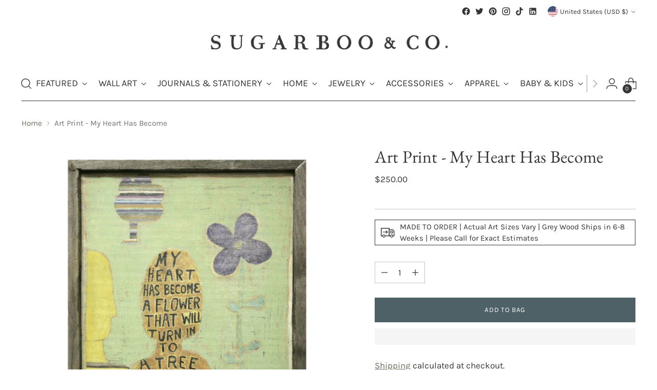

--- FILE ---
content_type: text/javascript; charset=utf-8
request_url: https://sugarbooandco.com/products/art-print-my-heart-has-become-18-x-22-grey-wood-frame.js
body_size: 654
content:
{"id":8248415486255,"title":"Art Print - My Heart Has Become","handle":"art-print-my-heart-has-become-18-x-22-grey-wood-frame","description":"\u003cp\u003e\u003cspan style=\"font-weight: 400;\"\u003eThis colorful art print is full of designs and shapes and says, \"My heart has become a flower that will turn into a tree and change colors.\" \u003c\/span\u003e\u003c\/p\u003e\n\u003cp\u003e\u003cstrong\u003eComes in a reclaimed wood frame.\u003c\/strong\u003e\u003c\/p\u003e\n\u003cp\u003e\u003cstrong\u003eDimensions: 18\" x 22\"\u003c\/strong\u003e\u003c\/p\u003e\n\u003cdiv\u003eAll of our art prints are hand made to order from start to finish. Since the art is made by hand the frame and piece of wood the art print comes on is nailed together in the final stage of production. Nail holes are meant to be visible and can be seen in all of our art prints. \u003c\/div\u003e\n\u003cdiv\u003e \u003c\/div\u003e\n\u003cdiv\u003eFor more information or shipping timelines please contact \u003ca href=\"mailto:info@sugarbooandco.com\" target=\"_blank\" rel=\"noopener\"\u003einfo@sugarbooandco.com\u003c\/a\u003e\n\u003c\/div\u003e\n\u003cdiv\u003e \u003c\/div\u003e\n\u003cdiv\u003e \u003c\/div\u003e\n\u003cdiv\u003e \u003c\/div\u003e\n\u003cdiv\u003e \u003c\/div\u003e\n\u003cdiv\u003e\u003cspan\u003eThis item is not eligible for gift wrapping due to the way it comes packaged\u003c\/span\u003e\u003c\/div\u003e","published_at":"2023-04-19T20:38:55-04:00","created_at":"2023-04-19T20:38:55-04:00","vendor":"Sugarboo \u0026 Co","type":"Art Prints","tags":["Grey Wood","Shopify","Wholesale"],"price":25000,"price_min":25000,"price_max":25000,"available":true,"price_varies":false,"compare_at_price":null,"compare_at_price_min":0,"compare_at_price_max":0,"compare_at_price_varies":false,"variants":[{"id":44920659935535,"title":"Default Title","option1":"Default Title","option2":null,"option3":null,"sku":"AP177","requires_shipping":true,"taxable":true,"featured_image":null,"available":true,"name":"Art Print - My Heart Has Become","public_title":null,"options":["Default Title"],"price":25000,"weight":0,"compare_at_price":null,"inventory_management":null,"barcode":"AP177","quantity_rule":{"min":1,"max":null,"increment":1},"quantity_price_breaks":[],"requires_selling_plan":false,"selling_plan_allocations":[]}],"images":["\/\/cdn.shopify.com\/s\/files\/1\/0675\/2491\/9599\/files\/ArtPrint-MyHeartHasBecome.jpg?v=1753717437"],"featured_image":"\/\/cdn.shopify.com\/s\/files\/1\/0675\/2491\/9599\/files\/ArtPrint-MyHeartHasBecome.jpg?v=1753717437","options":[{"name":"Title","position":1,"values":["Default Title"]}],"url":"\/products\/art-print-my-heart-has-become-18-x-22-grey-wood-frame","media":[{"alt":null,"id":42568947040559,"position":1,"preview_image":{"aspect_ratio":1.0,"height":2000,"width":2000,"src":"https:\/\/cdn.shopify.com\/s\/files\/1\/0675\/2491\/9599\/files\/ArtPrint-MyHeartHasBecome.jpg?v=1753717437"},"aspect_ratio":1.0,"height":2000,"media_type":"image","src":"https:\/\/cdn.shopify.com\/s\/files\/1\/0675\/2491\/9599\/files\/ArtPrint-MyHeartHasBecome.jpg?v=1753717437","width":2000}],"requires_selling_plan":false,"selling_plan_groups":[]}

--- FILE ---
content_type: text/javascript; charset=utf-8
request_url: https://sugarbooandco.com/products/art-print-my-heart-has-become-18-x-22-grey-wood-frame.js
body_size: 634
content:
{"id":8248415486255,"title":"Art Print - My Heart Has Become","handle":"art-print-my-heart-has-become-18-x-22-grey-wood-frame","description":"\u003cp\u003e\u003cspan style=\"font-weight: 400;\"\u003eThis colorful art print is full of designs and shapes and says, \"My heart has become a flower that will turn into a tree and change colors.\" \u003c\/span\u003e\u003c\/p\u003e\n\u003cp\u003e\u003cstrong\u003eComes in a reclaimed wood frame.\u003c\/strong\u003e\u003c\/p\u003e\n\u003cp\u003e\u003cstrong\u003eDimensions: 18\" x 22\"\u003c\/strong\u003e\u003c\/p\u003e\n\u003cdiv\u003eAll of our art prints are hand made to order from start to finish. Since the art is made by hand the frame and piece of wood the art print comes on is nailed together in the final stage of production. Nail holes are meant to be visible and can be seen in all of our art prints. \u003c\/div\u003e\n\u003cdiv\u003e \u003c\/div\u003e\n\u003cdiv\u003eFor more information or shipping timelines please contact \u003ca href=\"mailto:info@sugarbooandco.com\" target=\"_blank\" rel=\"noopener\"\u003einfo@sugarbooandco.com\u003c\/a\u003e\n\u003c\/div\u003e\n\u003cdiv\u003e \u003c\/div\u003e\n\u003cdiv\u003e \u003c\/div\u003e\n\u003cdiv\u003e \u003c\/div\u003e\n\u003cdiv\u003e \u003c\/div\u003e\n\u003cdiv\u003e\u003cspan\u003eThis item is not eligible for gift wrapping due to the way it comes packaged\u003c\/span\u003e\u003c\/div\u003e","published_at":"2023-04-19T20:38:55-04:00","created_at":"2023-04-19T20:38:55-04:00","vendor":"Sugarboo \u0026 Co","type":"Art Prints","tags":["Grey Wood","Shopify","Wholesale"],"price":25000,"price_min":25000,"price_max":25000,"available":true,"price_varies":false,"compare_at_price":null,"compare_at_price_min":0,"compare_at_price_max":0,"compare_at_price_varies":false,"variants":[{"id":44920659935535,"title":"Default Title","option1":"Default Title","option2":null,"option3":null,"sku":"AP177","requires_shipping":true,"taxable":true,"featured_image":null,"available":true,"name":"Art Print - My Heart Has Become","public_title":null,"options":["Default Title"],"price":25000,"weight":0,"compare_at_price":null,"inventory_management":null,"barcode":"AP177","quantity_rule":{"min":1,"max":null,"increment":1},"quantity_price_breaks":[],"requires_selling_plan":false,"selling_plan_allocations":[]}],"images":["\/\/cdn.shopify.com\/s\/files\/1\/0675\/2491\/9599\/files\/ArtPrint-MyHeartHasBecome.jpg?v=1753717437"],"featured_image":"\/\/cdn.shopify.com\/s\/files\/1\/0675\/2491\/9599\/files\/ArtPrint-MyHeartHasBecome.jpg?v=1753717437","options":[{"name":"Title","position":1,"values":["Default Title"]}],"url":"\/products\/art-print-my-heart-has-become-18-x-22-grey-wood-frame","media":[{"alt":null,"id":42568947040559,"position":1,"preview_image":{"aspect_ratio":1.0,"height":2000,"width":2000,"src":"https:\/\/cdn.shopify.com\/s\/files\/1\/0675\/2491\/9599\/files\/ArtPrint-MyHeartHasBecome.jpg?v=1753717437"},"aspect_ratio":1.0,"height":2000,"media_type":"image","src":"https:\/\/cdn.shopify.com\/s\/files\/1\/0675\/2491\/9599\/files\/ArtPrint-MyHeartHasBecome.jpg?v=1753717437","width":2000}],"requires_selling_plan":false,"selling_plan_groups":[]}

--- FILE ---
content_type: text/javascript
request_url: https://snapui.searchspring.io/84f13z/bundle.chunk.c3b19574.6954.js
body_size: 2543
content:
"use strict";(globalThis.productionBundleChunks=globalThis.productionBundleChunks||[]).push([[6954],{6954:(e,t,r)=>{r.r(t),r.d(t,{default:()=>q});var o=r(7241),n=r.n(o),s=r(3981),i=r(3971),a=r(3435),c=r(586),d=r(3668);const l={id:"recommend",tag:"",batched:!0,realtime:!1,globals:{}};class u extends i.r{constructor(e,t,r){var o;let{client:i,store:c,urlManager:u,eventManager:h,profiler:f,logger:g,tracker:m}=t;if(super(e,{client:i,store:c,urlManager:u,eventManager:h,profiler:f,logger:g,tracker:m},r),o=this,this.type=a.k.recommendation,this.events={product:{}},this.track={product:{clickThrough:function(e,t){if(o.events.product[t.id]?.clickThrough)return;const r=p({store:o.store,results:[t]});o.eventManager.fire("track.product.clickThrough",{controller:o,event:e,product:t,trackEvent:r}),o.tracker.events.recommendations.clickThrough({data:r,siteId:o.config.globals?.siteId}),o.events.product[t.id]=o.events.product[t.id]||{},o.events.product[t.id].clickThrough=!0},click:function(e,t){o.events.product[t.id]?.click||"banner"!==t.type&&((0,d.bU)(e,t)&&o.track.product.clickThrough(e,t),o.events.product[t.id]=o.events.product[t.id]||{},o.events.product[t.id].click=!0,setTimeout(function(){o.events.product[t.id].click=!1},d.WG))},impression:function(e){if(o.events.product[e.id]?.impression||!o.events.product[e.id]?.render)return;const t=p({store:o.store,results:[e]});return o.eventManager.fire("track.product.impression",{controller:o,product:e,trackEvent:t}),o.tracker.events.recommendations.impression({data:t,siteId:o.config.globals?.siteId}),o.events.product[e.id]=o.events.product[e.id]||{},o.events.product[e.id].impression=!0,t},render:function(e){if(o.events.product[e.id]?.render)return;const t=p({store:o.store,results:[e]});return o.eventManager.fire("track.product.render",{controller:o,product:e,trackEvent:t}),o.tracker.events.recommendations.render({data:t,siteId:o.config.globals?.siteId}),o.events.product[e.id]=o.events.product[e.id]||{},o.events.product[e.id].render=!0,t},addToCart:function(e){const t=function(e){let{store:t,results:r}=e;return{tag:t.profile.tag,results:r?.map(function(e){const t=e.mappings.core;return{uid:t?.uid||"",sku:t?.sku,price:Number(t?.price),qty:e.quantity||1}})||[]}}({store:o.store,results:[e]});return o.eventManager.fire("track.product.addToCart",{controller:o,product:e,trackEvent:t}),o.tracker.events.recommendations.addToCart({data:t,siteId:o.config.globals?.siteId}),t}}},this.search=async function(){try{o.initialized||await o.init();const e=o.params;o.events={product:{}},o.store.loading=!0;try{await o.eventManager.fire("beforeSearch",{controller:o,request:e})}catch(e){if("cancelled"==e?.message)return void o.log.warn("'beforeSearch' middleware cancelled");throw o.log.error("error in 'beforeSearch' middleware"),e}const t=o.profiler.create({type:"event",name:"search",context:e}).start(),r=await o.client.recommend(e);t.stop(),o.log.profile(t);const n=o.profiler.create({type:"event",name:"afterSearch",context:e}).start();try{await o.eventManager.fire("afterSearch",{controller:o,request:e,response:r})}catch(e){if("cancelled"==e?.message)return o.log.warn("'afterSearch' middleware cancelled"),void n.stop();throw o.log.error("error in 'afterSearch' middleware"),e}n.stop(),o.log.profile(n),o.store.update(r);const s=o.profiler.create({type:"event",name:"afterStore",context:e}).start();try{await o.eventManager.fire("afterStore",{controller:o,request:e,response:r})}catch(e){if("cancelled"==e?.message)return o.log.warn("'afterStore' middleware cancelled"),void s.stop();throw o.log.error("error in 'afterStore' middleware"),e}s.stop(),o.log.profile(s)}catch(e){if(e)if(e.err&&e.fetchDetails){switch(e.fetchDetails.status){case 429:o.store.error={code:429,type:s.B.WARNING,message:"Too many requests try again later"};break;case 500:o.store.error={code:500,type:s.B.ERROR,message:"Invalid Search Request or Service Unavailable"};break;default:o.store.error={type:s.B.ERROR,message:e.err.message}}o.log.error(o.store.error),o.handleError(e.err,e.fetchDetails)}else o.store.error={type:s.B.ERROR,message:`Something went wrong... - ${e}`},o.log.error(e),o.handleError(e)}finally{o.store.loading=!1}},this.addToCart=async function(e){const t="function"==typeof e.slice?e.slice():[e];t.forEach(function(e){o.track.product.addToCart(e)}),t.length>0&&o.eventManager.fire("addToCart",{controller:o,products:t})},!e.tag)throw new Error('Invalid config passed to RecommendationController. The "tag" attribute is required.');!1!==e.settings?.searchOnPageShow&&window.addEventListener("pageshow",function(e){e.persisted&&!o.store.error&&o.store.loaded&&!o.store.loading&&o.search()}),this.config=n()(l,this.config),this.store.setConfig(this.config),this.eventManager.on("afterStore",async function(e,t){await t();const r=e.controller;if(r.store.loaded&&!r.store.error){const t=r.store.results.filter(function(e){return"product"===e.type});if(0===t.length&&!e.response._cached){const e=p({store:o.store});o.eventManager.fire("track.product.render",{controller:o,trackEvent:e}),o.tracker.events.recommendations.render({data:e,siteId:o.config.globals?.siteId})}t.forEach(function(t){e.response._cached?(o.events.product[t.id]=o.events.product[t.id]||{},o.events.product[t.id].render=!0):o.track.product.render(t)})}}),this.use(this.config)}get params(){const e={tag:this.config.tag,batched:this.config.batched,branch:this.config.branch||"production",batchId:this.config.batchId,...this.config.globals},{shopperId:t}=this.tracker.getContext();if(t&&(e.shopper=t),!e.siteId||e.siteId==this.tracker.getGlobals().siteId){const t=this.tracker.cookies.cart.get(),r=this.tracker.cookies.viewed.get();t?.length&&(e.cart=t),r?.length&&(e.lastViewed=r)}return e}}function p(e){let{store:t,results:r}=e;return{tag:t.profile.tag,results:r?.map(function(e){const t=e.mappings.core,r=e.position;return{type:c.hLm.Product,position:r,uid:t.uid||"",sku:t.sku}})||[]}}var h=r(7689),f=r(7096),g=r(2312),m=r(3290),v=r(9907);class w{constructor(){this.items=[],(0,f.Gn)(this,{items:f.sH,price:f.EW,count:f.EW,msrp:f.EW}),this.eventManager=new v.E}on(e){for(var t=arguments.length,r=new Array(t>1?t-1:0),o=1;o<t;o++)r[o-1]=arguments[o];this.eventManager.on(e,...r)}get count(){let e=0;return this.items.forEach(function(t){e+=t.quantity}),e}get price(){let e=0;return this.items.forEach(function(t){e=(100*e+100*(t.display.mappings.core?.price||0)*t.quantity)/100||0}),e}get msrp(){let e=0;return this.items.forEach(function(t){e=(100*e+ +(100*(t.display.mappings.core?.msrp||0)||100*(t.display.mappings.core?.price||0)||0)*t.quantity)/100||0}),e}addItems(e){var t=this;e.forEach(function(e){-1==t.items.findIndex(function(t){return t.id==e.id})&&t.items.push(e)}),this.eventManager.fire("addItems",{cart:this,items:e})}removeItems(e){var t=this;const r=[...this.items];e.forEach(function(e){const o=r.findIndex(function(t){return t.id==e.id});o>-1&&(r.splice(o,1),0==r.length&&t.eventManager.fire("emptied",{cart:t}))}),this.items=r,this.eventManager.fire("removeItems",{cart:this,items:e})}reset(){this.items=[],this.eventManager.fire("reset",{cart:this})}}class k{constructor(e,t){if(this.display={},this.type="default",t?.profile?.tag){if(!t.profile.display.template)throw new Error(`Recommendation Profile Store found a profile without a set template: ${t.profile.tag}`);this.tag=t.profile.tag,this.placement=t.profile.placement,this.display=t.profile.display,this.type=t.profile.display.template.type,(0,f.Gn)(this,{tag:f.sH,placement:f.sH,display:f.sH,type:f.sH})}}}var y=r(4122);class b extends g.K{constructor(e,t){if(super(e),this.loaded=!1,"object"!=typeof t||"function"!=typeof t.urlManager?.subscribe)throw new Error("Invalid service 'urlManager' passed to AutocompleteStore. Missing \"subscribe\" function.");this.services=t,this.reset(),(0,f.Gn)(this,{profile:f.sH,results:f.sH})}reset(){this.update()}update(e){this.error=void 0,this.meta=new y.l(e?.meta),this.profile=new k(this.services,e),this.results=new m.vP(this.config,this.services,this.meta.data,e?.results,void 0,void 0,this.loaded),"bundle"==this.profile.type&&(this.cart=new w),this.loaded=!!e?.profile}}var M=r(696),E=r(3137),I=r(7505),S=r(1684),T=r(1611),R=r(2904);const q=function(e,t){const r=(t?.urlManager||new M.V(new E.E(e.url),I.X)).detach(!0);return e.mode&&e.client&&(e.client.config=e.client.config||{},e.client.config.mode=e.mode),new u(e.controller,{client:t?.client||new h.K(e.client.globals,e.client.config),store:t?.store||new b(e.controller,{urlManager:r}),urlManager:r,eventManager:t?.eventManager||new v.E,profiler:t?.profiler||new S.U,logger:t?.logger||new T.V({mode:e.mode}),tracker:t?.tracker||new R.J(e.client.globals)},e.context)}}}]);

--- FILE ---
content_type: text/javascript
request_url: https://snapui.searchspring.io/84f13z/bundle.chunk.c3b19574.4178.js
body_size: 1909
content:
"use strict";(globalThis.productionBundleChunks=globalThis.productionBundleChunks||[]).push([[4178],{4178:(e,t,o)=>{o.d(t,{RecommendationInstantiator:()=>d});var n=o(3554),r=o(4247),i=o(7241),c=o.n(i),s=o(7762),l=o(6310),a=o(8732),f=o(7689),g=o(1611),p=o(2904);class d{constructor(e,t,o){var n=this;if(this.mode=a.$.production,this.controller={},this.uses=[],this.plugins=[],this.middleware=[],this.config=e,!this.config)throw new Error("Recommendation Instantiator config is required");if(!this.config.config?.branch)throw new Error("Recommendation Instantiator config must contain 'branch' property");if(!this.config.components||"object"!=typeof this.config.components||!Object.keys(this.config.components).length)throw new Error("Recommendation Instantiator config must contain 'components' mapping property");if(!(t?.client&&t?.tracker||this.config?.client?.globals?.siteId))throw new Error("Recommendation Instantiator config must contain a valid config.client.globals.siteId value");this.config.mode&&Object.values(a.$).includes(this.config.mode)&&(this.mode=this.config.mode,this.config?.client?.globals?.siteId&&(this.config.client.config=this.config.client.config||{},this.config.client.config.mode=this.config.client.config.mode||this.mode)),window.searchspring=window.searchspring||{},this.context=c()(o||{},e.context||{}),this.client=t?.client||new f.K(this.config.client.globals,this.config.client.config),this.tracker=t?.tracker||new p.J(this.config.client.globals),this.logger=t?.logger||new g.V({prefix:"RecommendationInstantiator ",mode:this.mode});const r={};this.targeter=new s.b([{selector:`${this.config.selector||'script[type="searchspring/recommend"], script[type="searchspring/personalized-recommendations"]'}, script[type="searchspring/recommend"][profile="email"]`,autoRetarget:!0,clickRetarget:!0,inject:{action:"before",element:function(e,t){const o=t.getAttribute("profile")||"",n=document.createElement("div");return n.setAttribute("searchspring-recommend",o),n}}},{selector:'script[type="searchspring/recommendations"]',autoRetarget:!0,clickRetarget:!0,emptyTarget:!1}],async function(e,t,o){const i=(0,l.S)(["shopperId","shopper","product","products","seed","cart","filters","blockedItems","options","profile","custom","profiles","globals"],o||t);if(i.profiles&&i.profiles.length){const e=i.profiles,t=i.globals,o={...m({blockedItems:t?.blockedItems,filters:t?.filters,cart:t?.cart&&u(t.cart),products:t?.products,shopper:t?.shopper?.id,batchId:Math.random()})},l=[];e.forEach(function(e){if(e.selector){const t={selector:e.selector,autoRetarget:!0,clickRetarget:!0,profile:e};l.push(t)}}),new s.b(l,async function(e,s,l){if(e.profile?.profile||e.profile?.tag){const a={...o,profile:e.profile?.options,tag:e.profile.tag||e.profile.profile},f=c()(n.context,m({globals:t,profile:e.profile}));i.custom&&(f.custom=i.custom),h(n,s,f,r,l,a)}})}else{const{profile:e,products:s,product:l,seed:a,filters:f,blockedItems:g,options:p,shopper:d,shopperId:b}=i,w=[].concat(s||l||a||[]),y=[d,d?.id,b,b?.id].filter(function(e){return e&&"string"==typeof e}).pop(),k={tag:e,...m({products:w.length?w:void 0,cart:i.cart&&u(i.cart),shopper:y,filters:f,blockedItems:g,profile:p})};h(n,t,c()(n.context,i),r,o,k)}})}plugin(e){for(var t=arguments.length,o=new Array(t>1?t-1:0),n=1;n<t;n++)o[n-1]=arguments[n];this.plugins.push({func:e,args:o})}on(e){for(var t=arguments.length,o=new Array(t>1?t-1:0),n=1;n<t;n++)o[n-1]=arguments[n];this.middleware.push({event:e,func:o})}use(e){this.uses.push(e)}}async function h(e,t,i,s,l,a){const{profile:f,batchId:g,cart:p,tag:d}=a,h=f?.batched??a.batched??!0;if(!d)return void e.logger.warn("'tag' is missing from <script> tag, skipping this profile",l);Array.isArray(p)&&e.tracker.cookies.cart.set(p),s[d]=s[d]+1||1;const u=c().all([e.config.client?.globals||{},e.config.config?.globals||{},a]),m={id:`recommend_${d}_${s[d]-1}`,tag:d,batched:h??!0,realtime:Boolean(i.options?.realtime??i.profile?.options?.realtime),batchId:g,...e.config.config,globals:u};f?.branch&&(m.branch=f?.branch);let b=Object.keys(e.controller).map(function(t){return e.controller[t]}).filter(function(e){return JSON.stringify({batched:e.config.batched,branch:e.config.branch,globals:e.config.globals,tag:e.config.tag,realtime:e.config.realtime})==JSON.stringify({batched:m.batched,branch:m.branch,globals:m.globals,tag:m.tag,realtime:m.realtime})})[0];if(!b){const t=(await o.e(6954).then(o.bind(o,6954))).default;b=t({url:e.config.url,controller:m,context:i,mode:e.config.mode},{client:e.client,tracker:e.tracker}),e.uses.forEach(function(e){return b.use(e)}),e.plugins.forEach(function(e){return b.plugin(e.func,...e.args)}),e.middleware.forEach(function(e){return b.on(e.event,...e.func)})}b.store.loaded||b.store.loading||await b.search(),b.addTargeter(e.targeter),e.controller[b.config.id]=b,window.searchspring.controller=window.searchspring.controller||{},window.searchspring.controller[b.config.id]=b;const w=b.store.profile.display.templateParameters,y=b.store.profile.display.template?.component;if(b.store.error)return;if(!b.store.profile.display.template)return void e.logger.error(`profile '${d}' found on the following element is missing a template!\n${l?.outerHTML}`);if(!w)return void e.logger.error(`profile '${d}' found on the following element is missing templateParameters!\n${l?.outerHTML}`);if(!y)return void e.logger.error(`profile '${d}' found on the following element is missing a component!\n${l?.outerHTML}`);const k=e.config.components[y]&&await e.config.components[y]();k?setTimeout(function(){t&&(0,r.XX)((0,n.Y)(k,{controller:b}),t)}):e.logger.error(`profile '${d}' found on the following element is expecting component mapping for '${y}' - verify instantiator config.\n${l?.outerHTML}`)}function u(e){if("function"==typeof e)try{const t=e();if(Array.isArray(t))return t}catch(e){}else if(Array.isArray(e))return e;return[]}function m(e){const t={};return Object.keys(e).map(function(o){void 0!==e[o]&&(t[o]=e[o])}),t}}}]);

--- FILE ---
content_type: text/javascript
request_url: https://snapui.searchspring.io/84f13z/bundle.chunk.c3b19574.2356.js
body_size: 435
content:
"use strict";(globalThis.productionBundleChunks=globalThis.productionBundleChunks||[]).push([[2356],{2356:(s,n,t)=>{t.r(n),t.d(n,{default:()=>g});var l=t(5072),e=t.n(l),u=t(7825),a=t.n(u),d=t(7659),o=t.n(d),i=t(4868),r=t.n(i),c=t(540),h=t.n(c),A=t(1113),b=t.n(A),p=t(5484),T={attributes:{class:"ss-snap-bundle-styles"}};T.styleTagTransform=b(),T.setAttributes=r(),T.insert=o().bind(null,"head"),T.domAPI=a(),T.insertStyleElement=h(),e()(p.A,T);const g=p.A&&p.A.locals?p.A.locals:void 0},5484:(s,n,t)=>{t.d(n,{A:()=>d});var l=t(704),e=t.n(l),u=t(8065),a=t.n(u)()(e());a.push([s.id,"",""]);const d=a}}]);

--- FILE ---
content_type: text/javascript
request_url: https://snapui.searchspring.io/84f13z/bundle.chunk.c3b19574.4836.js
body_size: 7436
content:
"use strict";(globalThis.productionBundleChunks=globalThis.productionBundleChunks||[]).push([[4836],{4250:(e,t,s)=>{s.d(t,{C:()=>b});var o=s(4247),n=s(7950),l=s(6247),i=s.n(l),a=s(6804),r=s(6858),c=s(8157),_=s(9584),p=s(1811),u=s(3339),m=s(9538);const d=function(e){let{size:t,color:s,theme:o}=e;return(0,n.AH)({display:"inline-flex",alignItems:"center",justifyContent:"center",height:t,width:t,border:`1px solid ${s||o?.colors?.primary||"#333"}`,"&.ss__checkbox--disabled":{opacity:.7},"& .ss__checkbox__empty":{display:"inline-block",width:`calc(${t} - 30%)`,height:`calc(${t} - 30%)`}})},f=(0,a.PA)(function(e){const t=(0,r.a)(),s={...t,...e.theme},o={size:"12px",startChecked:!1,disableA11y:!1,...t?.components?.checkbox,...e,...e.theme?.components?.checkbox},{checked:l,color:a,disabled:f,icon:h,iconColor:g,onClick:b,size:y,startChecked:v,native:x,disableA11y:Y,disableStyles:w,className:k,style:N}=o,S=isNaN(Number(y))?y:`${y}px`,C={className:"ss__checkbox__icon",icon:"check-thin",...t?.components?.icon,...(0,_.s)({color:g||a||s?.colors?.primary,disableStyles:w,icon:h,size:S&&`calc(${S} - 30%)`}),theme:o.theme};let $,T;const F=void 0===l;F?[$,T]=(0,p.J0)(v):$=l;const O=function(e){f||(F&&T&&T(function(e){return!e}),b&&b(e))},A={};return w?N&&(A.css=[N]):A.css=x?[(0,n.AH)({}),N]:[d({size:S,color:a,theme:s}),N],(0,n.Y)(c._,null,x?(0,n.Y)("input",{...A,className:i()("ss__checkbox",{"ss__checkbox--disabled":f},k),type:"checkbox","aria-checked":$,onClick:function(e){return O(e)},disabled:f,checked:$}):(0,n.Y)("span",{...A,className:i()("ss__checkbox",{"ss__checkbox--disabled":f},k),onClick:function(e){return O(e)},ref:function(e){return Y?null:(0,m.i)(e)},"aria-disabled":f,role:"checkbox","aria-checked":$},$?(0,n.Y)(u.I,{...C}):(0,n.Y)("span",{className:"ss__checkbox__empty"})))});var h=s(5171);const g=function(e){let{theme:t,hideCheckbox:s}=e;return(0,n.AH)({"& .ss__facet-list-options__option":{display:"flex",padding:"6px",textDecoration:"none",alignItems:"center","&:hover":{cursor:"pointer",background:t?.colors?.hover},"&.ss__facet-list-options__option--filtered":{fontWeight:"bold",color:t?.colors?.primary},"& .ss__facet-list-options__option__value":{marginLeft:s?"":"8px","& .ss__facet-list-options__option__value__count":{fontSize:"0.8em",marginLeft:"6px"}}}})},b=(0,a.PA)(function(e){const t=(0,r.a)(),s={...t,...e.theme},l={...t?.components?.facetListOptions,...e,...e.theme?.components?.facetListOptions},{values:a,hideCheckbox:p,hideCount:u,onClick:m,previewOnFocus:d,valueProps:b,facet:y,disableStyles:v,className:x,style:Y}=l,w={className:"ss__facet-list-options__checkbox",...t?.components?.checkbox,...(0,_.s)({disableStyles:v}),theme:l?.theme},k={};v?Y&&(k.css=[Y]):k.css=[g({theme:s,hideCheckbox:p}),Y];const N=a||y?.refinedValues;return N?.length?(0,n.Y)(c._,null,(0,n.Y)("div",{...k,className:i()("ss__facet-list-options",x)},N.map(function(e){return(0,n.Y)("a",{className:i()("ss__facet-list-options__option",{"ss__facet-list-options__option--filtered":e.filtered}),"aria-label":e.filtered?`remove selected filter ${y?.label||""} - ${e.label}`:y?.label?`filter by ${y?.label} - ${e.label}`:`filter by ${e.label}`,href:e.url?.link?.href,...b,onClick:function(t){e.url?.link?.onClick(t),m&&m(t)},...d?(0,h.l)(function(){return e?.preview&&e.preview()}):{}},!p&&(0,n.Y)(f,{...w,checked:e.filtered,disableA11y:!0}),(0,n.Y)("span",{className:"ss__facet-list-options__option__value"},e.label,!u&&e?.count>0&&(0,n.Y)("span",{className:"ss__facet-list-options__option__value__count"},"(",e.count,")")))}))):(0,n.Y)(o.FK,null)})},4836:(e,t,s)=>{s.d(t,{j:()=>j});var o=s(4247),n=s(1811),l=s(6804),i=s(7950),a=s(6247),r=s.n(a),c=s(7241),_=s.n(c),p=s(9215),u=s(3339),m=s(418),d=s(3103),f=s(1739),h=s(9584),g=s(7568),b=s(6858),y=s(8157),v=s(8927);const x=function(e){let{columns:t,gapSize:s}=e;return(0,i.AH)({display:"flex",flexFlow:"row wrap",gap:s,gridTemplateRows:"auto",gridTemplateColumns:`repeat(${t}, 1fr)`,"& .ss__result":{boxSizing:"border-box",flex:"0 1 auto",width:`calc(${100/t}% - (${t-1} * ${s} / ${t} ) )`},"@supports (display: grid)":{display:"grid","& .ss__result":{width:"initial",margin:0}}})},Y=(w=d.Q,function(e){const{controller:t,result:s,...l}=e;let i;if(t||console.warn("Warning: No controller provided to withTracking"),s||console.warn("Warning: No result provided to withTracking"),"search"===t?.type||"autocomplete"===t?.type){const e=t.urlManager;i=JSON.stringify({q:e.state.query,p:e.state.page,ps:e.state.pageSize,s:e.state.sort,f:e.state.filter})}else if("recommendation"===t?.type){const e=t.store;i=JSON.stringify({tag:e.profile?.tag,ids:e.results.map(function(e){return e.id}).join(",")})}const{ref:a,inViewport:r}=(0,g.Q)({resetKey:i});r&&"product"===s?.type&&t?.track.product.impression(s);const c=a.current;if(c){const e=(0,n.hb)(function(e){t?.track.product.click(e,s)},[]);c.setAttribute("sstracking","true"),c.removeEventListener("click",e),c.addEventListener("click",e)}const _={...l,controller:t,result:s,trackingRef:a};return(0,o.h)(w,{..._})});var w;const k=(0,l.PA)(function(e){const t=(0,b.a)(),s={0:{columns:e.columns||1},540:{columns:e.columns||2},768:{columns:e.columns||3},991:{columns:e.columns||4}};let n={results:e.controller?.store?.results,columns:4,gapSize:"20px",layout:f.PE.GRID,breakpoints:s,...t?.components?.results,...e,...e.theme?.components?.results};const l=(0,v.X)(n?.breakpoints||{}),a=_()(n?.theme||{},l?.theme||{},{arrayMerge:function(e,t){return t}});n={...n,...l,theme:a};const{disableStyles:c,className:u,layout:d,style:g,controller:w}=n,k={className:"ss__results__result",...t?.components?.result,...(0,h.s)({disableStyles:c}),theme:n?.theme},N={className:"ss__results__inline-banner",...t?.components?.inlineBanner,...(0,h.s)({disableStyles:c}),theme:n?.theme};let S=n.results;n?.columns&&n?.rows&&n.columns>0&&n.rows>0&&(S=n.results?.slice(0,n.columns*n.rows));const C={};return c?g&&(C.css=[g]):C.css=[x({columns:d==f.PE.LIST?1:n.columns,gapSize:n.gapSize}),g],S?.length?(0,i.Y)(y._,null,(0,i.Y)("div",{...C,className:r()("ss__results",`ss__results-${n.layout}`,u)},S.map(function(e){return e.type===p.c.BANNER?(0,i.Y)(m._,{...N,key:e.id,banner:e,layout:n.layout}):(0,i.Y)(Y,{key:e.id,...k,result:e,layout:n.layout,controller:w})}))):(0,i.Y)(o.FK,null)});var N=s(6108),S=s(4250),C=s(5171);const $=function(e){let{columns:t,gapSize:s,theme:o}=e;return(0,i.AH)({display:"flex",flexFlow:"row wrap",gridTemplateColumns:`repeat(${t}, 1fr)`,gap:s,gridAutoRows:"1fr","& .ss__facet-grid-options__option":{display:"flex",justifyContent:"center",alignItems:"center",flex:"0 1 auto",border:`1px solid ${o?.colors?.primary||"#333"}`,textAlign:"center",wordBreak:"break-all",boxSizing:"border-box",padding:"1em 0",width:`calc(100% / ${t} - ${2*Math.round((t+2)/2)}px)`,margin:`0 ${s} ${s} 0`,[`:nth-of-type(${t}n)`]:{marginRight:"0"},"&.ss__facet-grid-options__option--filtered":{background:o?.colors?.primary||"#ccc",color:o?.colors?.text?.secondary},"&:hover:not(.ss__facet-grid-options__option--filtered)":{cursor:"pointer",background:o?.colors?.hover||"#f8f8f8"},"& .ss__facet-grid-options__option__value":{"&.ss__facet-grid-options__option__value--smaller":{fontSize:"70%"}}},"@supports (display: grid)":{display:"grid","& .ss__facet-grid-options__option":{padding:"0",margin:"0",width:"initial"},"&::before":{content:'""',width:0,paddingBottom:"100%",gridRow:"1 / 1",gridColumn:"1 / 1"},"&> *:first-of-type":{gridRow:"1 / 1",gridColumn:"1 / 1"}}})},T=(0,l.PA)(function(e){const t=(0,b.a)(),s={...t,...e.theme},n={columns:4,gapSize:"8px",...t?.components?.facetGridOptions,...e,...e.theme?.components?.facetGridOptions},{values:l,columns:a,gapSize:c,onClick:_,previewOnFocus:p,valueProps:u,facet:m,disableStyles:d,className:f,style:h}=n,g={};d?h&&(g.css=[h]):g.css=[$({columns:a,gapSize:c,theme:s}),h];const v=l||m?.refinedValues;return v?.length?(0,i.Y)(y._,null,(0,i.Y)("div",{...g,className:r()("ss__facet-grid-options",f)},v.map(function(e){return(0,i.Y)("a",{className:r()("ss__facet-grid-options__option",{"ss__facet-grid-options__option--filtered":e.filtered}),"aria-label":e.filtered?`remove selected filter ${m?.label||""} - ${e.label}`:m?.label?`filter by ${m?.label} - ${e.label}`:`filter by ${e.label}`,href:e.url?.link?.href,...u,onClick:function(t){e.url?.link?.onClick(t),_&&_(t)},...p?(0,C.l)(function(){return e?.preview&&e.preview()}):{}},(0,i.Y)("span",{className:r()("ss__facet-grid-options__option__value",{"ss__facet-grid-options__option__value--smaller":e.label.length>3})},e.label))}))):(0,i.Y)(o.FK,null)});var F=s(1561);const O=function(e){let{columns:t,gapSize:s,theme:o}=e;return(0,i.AH)({display:"flex",flexFlow:"row wrap",gridTemplateColumns:`repeat(${t}, calc((100% - (${t-1} * ${s}))/ ${t}))`,gap:s,"& .ss__facet-palette-options__option":{width:`calc(100% / ${t} - ${2*Math.round((t+2)/2)}px )`,marginRight:s,marginBottom:s,[`:nth-of-type(${t}n)`]:{marginRight:"0"},"&:hover":{cursor:"pointer",".ss__facet-palette-options__option__wrapper":{borderColor:"#EBEBEB"},"& .ss__facet-palette-options__option__palette":{"& .ss__facet-palette-options__icon":{opacity:1}}},"& .ss__facet-palette-options__option__wrapper":{border:"2px solid transparent",borderRadius:"100%",padding:"2px"},"&.ss__facet-palette-options__option--filtered":{"& .ss__facet-palette-options__option__wrapper":{borderColor:o?.colors?.primary||"#333",padding:"0px",borderWidth:"4px"}},"& .ss__facet-palette-options__option__palette":{paddingTop:"calc(100% - 2px)",border:"1px solid #EBEBEB",borderRadius:"100%",position:"relative","& .ss__facet-palette-options__icon":{position:"absolute",top:0,right:0,left:0,margin:"auto",bottom:0,textAlign:"center",stroke:"black",strokeWidth:"3px",strokeLinejoin:"round",opacity:0}},"& .ss__facet-palette-options__option__value":{display:"block",textAlign:"center",overflow:"hidden",textOverflow:"ellipsis",whiteSpace:"nowrap"}},"@supports (display: grid)":{display:"grid","& .ss__facet-palette-options__option":{margin:"0",width:"initial"}}})},A=(0,l.PA)(function(e){const t=(0,b.a)(),s={...t,...e.theme},n={columns:4,gapSize:"8px",...t?.components?.facetPaletteOptions,...e,...e.theme?.components?.facetPaletteOptions},{values:l,hideLabel:a,columns:c,gapSize:_,hideIcon:p,onClick:m,previewOnFocus:d,valueProps:f,facet:g,disableStyles:v,className:x,style:Y}=n,w={className:"ss__facet-palette-options__icon",...t?.components?.icon,...(0,h.s)({disableStyles:v,icon:"close-thin",color:"white",size:"40%"}),theme:n?.theme},k={};v?Y&&(k.css=[Y]):k.css=[O({columns:c,gapSize:_,theme:s}),Y];const N=l||g?.refinedValues;return N?.length?(0,i.Y)(y._,null,(0,i.Y)("div",{...k,className:r()("ss__facet-palette-options",x)},N.map(function(e){return(0,i.Y)("a",{className:r()("ss__facet-palette-options__option",{"ss__facet-palette-options__option--filtered":e.filtered}),"aria-label":e.filtered?`remove selected filter ${g?.label||""} - ${e.label}`:g?.label?`filter by ${g?.label} - ${e.label}`:`filter by ${e.label}`,href:e.url?.link?.href,...f,onClick:function(t){e.url?.link?.onClick(t),m&&m(t)},...d?(0,C.l)(function(){return e?.preview&&e.preview()}):{}},(0,i.Y)("div",{className:"ss__facet-palette-options__option__wrapper"},(0,i.Y)("div",{className:r()("ss__facet-palette-options__option__palette",`ss__facet-palette-options__option__palette--${F.p(e.value)}`),css:{background:e.value}},!p&&e.filtered&&(0,i.Y)(u.I,{...w}))),!a&&(0,i.Y)("span",{className:"ss__facet-palette-options__option__value"},e.label))}))):(0,i.Y)(o.FK,null)}),z=function(e){let{theme:t}=e;return(0,i.AH)({"& .ss__facet-hierarchy-options__option":{display:"flex",padding:"6px 0",textDecoration:"none",alignItems:"center","&:hover":{cursor:"pointer",background:t.colors?.hover},"&.ss__facet-hierarchy-options__option--filtered":{fontWeight:"bold",color:t.colors?.primary,"&:hover":{cursor:"default",background:"unset"},"& ~ .ss__facet-hierarchy-options__option:not(.ss__facet-hierarchy-options__option--filtered)":{paddingLeft:"16px"}},"&.ss__facet-hierarchy-options__option--return":{"&:before":{content:"'\\0000ab'",padding:"0 2px 0 0",color:t.colors?.primary}},"& .ss__facet-hierarchy-options__option__value":{marginLeft:"8px","& .ss__facet-hierarchy-options__option__value__count":{fontSize:"0.8em",marginLeft:"6px"}}}})},P=(0,l.PA)(function(e){const t=(0,b.a)(),s={...t,...e.theme},n={...t?.components?.facetHierarchyOptions,...e,...e.theme?.components?.facetHierarchyOptions},{values:l,hideCount:a,onClick:c,disableStyles:_,previewOnFocus:p,valueProps:u,facet:m,className:d,style:f}=n,h={};_?f&&(h.css=[f]):h.css=[z({theme:s}),f];const g=l||m?.refinedValues;return g?.length?(0,i.Y)(y._,null,(0,i.Y)("div",{...h,className:r()("ss__facet-hierarchy-options",d)},g.map(function(e){return(0,i.Y)("a",{className:r()("ss__facet-hierarchy-options__option",{"ss__facet-hierarchy-options__option--filtered":e.filtered},{"ss__facet-hierarchy-options__option--return":e.history&&!e.filtered}),"aria-label":e.filtered?`remove selected filter ${m?.label||""} - ${e.label}`:m?.label?`filter by ${m?.label} - ${e.label}`:`filter by ${e.label}`,href:e.url?.link?.href,...u,onClick:function(t){e.url?.link?.onClick(t),c&&c(t)},...p?(0,C.l)(function(){return e?.preview&&e.preview()}):{}},(0,i.Y)("span",{className:"ss__facet-hierarchy-options__option__value"},e.label,!a&&e?.count>0&&!e.filtered&&(0,i.Y)("span",{className:"ss__facet-hierarchy-options__option__value__count"},"(",e.count,")")))}))):(0,i.Y)(o.FK,null)});var H=s(6444);const I=function(e){let{theme:t}=e;return(0,i.AH)({display:"flex",alignItems:"center",justifyContent:"center",border:`1px solid ${t?.colors?.primary||"#ccc"}`,"& .ss__icon":{padding:"5px"},"& .ss__search-input__input":{width:"100%",outline:"none",border:"0",boxSizing:"border-box"}})},L=(0,l.PA)(function(e){const t=(0,b.a)(),s={...t,...e.theme},o={placeholder:"Search",hideIcon:!1,...t?.components?.searchInput,...e,...e.theme?.components?.searchInput},{placeholder:n,onChange:l,hideIcon:a,disableStyles:c,style:_,className:p}=o,m={className:"ss__search-input__icon",...t?.components?.icon,...(0,h.s)({disableStyles:c}),theme:o?.theme},d={};return c?_&&(d.css=[_]):d.css=[I({theme:s}),_],(0,i.Y)(y._,null,(0,i.Y)("div",{...d,className:r()("ss__search-input",p)},!a&&(0,i.Y)(u.I,{...m,icon:"search"}),(0,i.Y)("input",{type:"text",className:"ss__search-input__input",onChange:function(e){l&&l(e)},placeholder:n})))});var R=s(2812),B=s(9096),E=s(9538);const K=function(e){let{color:t,theme:s}=e;return(0,i.AH)({width:"100%",margin:"0 0 20px 0","& .ss__facet__header":{display:"flex",justifyContent:"space-between",alignItems:"center",color:t,border:"none",borderBottom:`2px solid ${s?.colors?.primary||"#ccc"}`,padding:"6px 0"},"& .ss__facet__options":{marginTop:"8px",maxHeight:"300px",overflowY:"auto",overflowX:"hidden"},"& .ss__facet__show-more-less":{display:"block",margin:"8px",cursor:"pointer","& .ss__icon":{marginRight:"8px"}},"& .ss__search-input":{margin:"16px 0 0 0"}})},M=(0,l.PA)(function(e){const t=(0,b.a)(),s={...t,...e.theme};let n={limit:12,disableOverflow:!1,iconCollapse:"angle-up",iconExpand:"angle-down",showMoreText:"Show More",showLessText:"Show Less",iconOverflowMore:"plus",iconOverflowLess:"minus",searchable:!1,...t?.components?.facet,...e,...e.theme?.components?.facet};n.fields&&n.fields[n.facet?.field]&&(n={...n,...n.fields[n.facet?.field]});const{disableCollapse:l,facet:a,iconCollapse:c,iconExpand:_,limit:p,disableOverflow:m,iconColor:d,color:g,previewOnFocus:v,valueProps:x,showMoreText:Y,showLessText:w,iconOverflowMore:k,iconOverflowLess:N,overflowSlot:C,optionsSlot:$,disableStyles:F,className:O,style:z,searchable:I}=n,M={className:"ss__facet__dropdown",disableClickOutside:!0,disableOverlay:!0,...t?.components?.dropdown,...(0,h.s)({disableStyles:F}),theme:n?.theme},W={className:"ss__facet__dropdown__icon",size:"12px",color:d||g,...t?.components?.icon,...(0,h.s)({disableStyles:F}),theme:n?.theme},D={className:"ss__facet__show-more-less__icon",size:"10px",color:d||g,...t?.components?.icon,...(0,h.s)({disableStyles:F}),theme:n?.theme},j={className:"ss__facet__facet-hierarchy-options",...t?.components?.facetHierarchyOptions,...(0,h.s)({disableStyles:F,previewOnFocus:v,valueProps:x}),theme:n?.theme},q={className:"ss__facet__facet-list-options",...t?.components?.facetListOptions,...(0,h.s)({disableStyles:F,previewOnFocus:v,valueProps:x}),theme:n?.theme},G={className:"ss__facet__facet-grid-options",...t?.components?.facetGridOptions,...(0,h.s)({disableStyles:F,previewOnFocus:v,valueProps:x}),theme:n?.theme},Q={className:"ss__facet__facet-palette-options",...t?.components?.facetPaletteOptions,...(0,h.s)({disableStyles:F,previewOnFocus:v,valueProps:x}),theme:n?.theme},V={className:"ss__facet__facet-slider",...t?.components?.facetSlider,...(0,h.s)({disableStyles:F}),theme:n?.theme},J={className:"ss__facet__search-input",...t?.components?.searchInput,...(0,h.s)({disableStyles:F}),theme:n?.theme};let X;a?.overflow&&p&&Number.isInteger(p)&&!m?(a.overflow?.setLimit(p),X=a?.refinedValues):X=a?.overflow&&Number.isInteger(p)?a?.values.slice(0,p):a?.values;const U={};F?z&&(U.css=[z]):U.css=[K({color:g,theme:s}),z];const Z={allowableTypes:["list","grid","palette"],searchFilter:function(e){a?.search&&(a.search.input=e.target.value)}};return a&&(0,i.Y)(y._,null,(0,i.Y)("div",{...U,className:r()("ss__facet",`ss__facet--${a.display}`,`ss__facet--${a.field}`,O)},(0,i.Y)(R.m,{...M,open:l||!a?.collapsed,onClick:function(){return!l&&a.toggleCollapse&&a?.toggleCollapse()},disableA11y:!0,button:(0,i.Y)("div",{className:"ss__facet__header",ref:function(e){return(0,E.i)(e,l?-1:0)},role:"heading","aria-level":3,"aria-label":`currently ${a?.collapsed?"collapsed":"open"} ${a.label} facet dropdown ${a.values?.length?a.values?.length+" options":""}`},a?.label,!l&&(0,i.Y)(u.I,{...W,icon:a?.collapsed?_:c}))},I&&Z.allowableTypes.includes(a.display)&&(0,i.Y)(L,{...J,onChange:Z.searchFilter,placeholder:`Search ${a.label}`}),(0,i.Y)("div",{className:r()("ss__facet__options",O)},function(){if($)return(0,B.Y)($,{facet:a,valueProps:x,limit:p,previewOnFocus:v});switch(a?.display){case f.QK.SLIDER:return(0,i.Y)(H.l,{...V,facet:a});case f.QK.GRID:return(0,i.Y)(T,{...G,values:X,facet:a});case f.QK.PALETTE:return(0,i.Y)(A,{...Q,values:X,facet:a});case f.QK.HIERARCHY:return(0,i.Y)(P,{...j,values:X,facet:a});default:return(0,i.Y)(S.C,{...q,values:X,facet:a})}}()),!m&&a?.overflow?.enabled&&(0,i.Y)("div",{className:"ss__facet__show-more-less",onClick:function(){return a.overflow?.toggle()},ref:function(e){return(0,E.i)(e)}},C?(0,B.Y)(C,{facet:a}):(0,i.Y)(o.FK,null,(0,i.Y)(u.I,{...D,icon:(a.overflow?.remaining||0)>0?k:N}),(0,i.Y)("span",null,(a?.overflow?.remaining||0)>0?Y:w))))))}),W=(0,l.PA)(function(e){const t=(0,b.a)(),s={facets:e.controller?.store?.facets,...t?.components?.facets,...e,...e.theme?.components?.facets},{limit:n,disableStyles:l,className:a,style:c}=s;let{facets:_}=s;n&&_&&n>0&&(_=_.slice(0,+n));const p={className:"ss__facets__facet",...t?.components?.facet,...(0,h.s)({disableStyles:l}),theme:s.theme},u={};return l?c&&(u.css=[c]):u.css=[(0,i.AH)({}),c],_&&_?.length>0?(0,i.Y)(y._,null,(0,i.Y)("div",{className:r()("ss__facets",a),...u},_.map(function(e){return(0,i.Y)(M,{...p,facet:e})}))):(0,i.Y)(o.FK,null)}),D=function(e){let{inputViewportOffsetBottom:t,hideFacets:s,horizontalTerms:o,noResults:n,contentSlotExists:l,viewportMaxHeight:a,vertical:r,width:c,theme:_}=e;return(0,i.AH)({"&, & *, & *:before, & *:after":{boxSizing:"border-box"},display:"flex",flexDirection:r?"column":"row",flexWrap:o&&!r?"wrap":void 0,position:"absolute",zIndex:"10002",border:"1px solid #ebebeb",background:"#ffffff",width:c,maxWidth:"100vw",maxHeight:a&&t?`calc(100vh - ${t+10}px)`:void 0,overflowY:a&&o&&!r?"scroll":void 0,"&.ss__autocomplete--only-terms":{width:`${r||o||l?c:"150px"}`},".ss__autocomplete__title--trending, .ss__autocomplete__title--history, .ss__autocomplete__title--terms":{fontWeight:"normal",margin:0,color:"#c5c5c5",textTransform:"uppercase",padding:"10px","& h5":{fontSize:".8em",margin:0}},".ss__autocomplete__title--facets":{order:r?2:void 0},"& .ss__autocomplete__terms":{display:"flex",flexDirection:"column",flex:"1 1 auto",maxWidth:r||o?"auto":"150px",minWidth:"150px",order:1,background:"#f8f8f8","& .ss__autocomplete__terms__options":{display:r||o?"flex":void 0,justifyContent:"space-evenly",flexWrap:"wrap","& .ss__autocomplete__terms__option":{flexGrow:r||o?"1":void 0,textAlign:r||o?"center":void 0,wordBreak:"break-all","& a":{display:"block",padding:r||o?"10px 30px":"10px","& em":{fontStyle:"normal"}},"&.ss__autocomplete__terms__option--active":{background:"#fff","& a":{fontWeight:"bold",color:_?.colors?.primary}}}}},"& .ss__autocomplete__facets":{display:"flex",flex:"0 0 150px",flexDirection:r?"row":"column",columnGap:"20px",order:2,padding:r?"10px 20px":"10px",overflowY:r?void 0:"auto","& .ss__autocomplete__facet":{flex:r?"0 1 150px":void 0},".ss__facet-hierarchy-options__option.ss__facet-hierarchy-options__option--filtered~.ss__facet-hierarchy-options__option:not(.ss__facet-hierarchy-options__option--filtered)":{paddingLeft:0},".ss__facet-hierarchy-options__option.ss__facet-hierarchy-options__option--filtered:hover":{cursor:"pointer"},".ss__facet-palette-options__icon":{display:"none"}},"& .ss__autocomplete__content":{display:"flex",flex:"1 1 "+(s?"auto":"0%"),flexDirection:"column",justifyContent:"space-between",order:3,overflowY:"auto",margin:n?"0 auto":void 0,padding:r?"10px 20px":"10px","& .ss__banner.ss__banner--header, .ss__banner.ss__banner--banner":{marginBottom:"10px"},"& .ss__banner.ss__banner--footer":{margin:"10px 0"},"& .ss__autocomplete__content__results":{minHeight:"0%"},"& .ss__autocomplete__content__info":{padding:"10px",textAlign:n?"center":"right","& a":{fontWeight:"bold",color:_?.colors?.primary,"& .ss__icon":{marginLeft:"5px"}}}}})},j=(0,l.PA)(function(e){const t=(0,b.a)();let s={termsTitle:"",trendingTitle:"Popular Searches",historyTitle:"Previously Searched",facetsTitle:"",contentTitle:"",width:"100%",...t?.components?.autocomplete,...e,...e.theme?.components?.autocomplete};const l=s.breakpoints||{0:{columns:2,rows:1,hideFacets:s.hideFacets??!0,vertical:s.vertical??!0,hideHistory:s.hideHistory??!0,hideTrending:s.hideTrending??!0},540:{columns:3,rows:1,vertical:s.vertical??!0,hideHistory:s.hideHistory??!0,hideTrending:s.hideTrending??!0},768:{columns:2,rows:3}},a=(0,C.l)(),c=function(t){e.onFacetOptionClick&&e.onFacetOptionClick(t),le?.setFocused&&le?.setFocused()},m=function(t){e.onTermClick&&e.onTermClick(t),le?.setFocused&&le?.setFocused()},d={components:{facet:{limit:6,disableOverflow:!0,disableCollapse:!0,previewOnFocus:!0,valueProps:a},facetGridOptions:{columns:3,onClick:c},facetHierarchyOptions:{hideCount:!0,onClick:c},facetListOptions:{hideCheckbox:!0,hideCount:!0,onClick:c},facetPaletteOptions:{hideLabel:!0,columns:3,onClick:c}}},g=(0,v.X)(l)||{},x=_()(d,_()(s?.theme||{},g?.theme||{},{arrayMerge:function(e,t){return t}}),{arrayMerge:function(e,t){return t}});s={...s,...g,theme:x};let Y=s.input,w=0;if(Y){"string"==typeof Y&&(Y=document.querySelector(Y));const e=Y?.getBoundingClientRect();w=e?.bottom||0}const{hideTerms:S,hideFacets:$,hideContent:T,hideBanners:F,hideLink:O,hideHistory:A,hideTrending:z,retainTrending:P,retainHistory:H,horizontalTerms:I,vertical:L,termsTitle:R,trendingTitle:E,historyTitle:K,facetsTitle:M,contentTitle:j,viewportMaxHeight:G,termsSlot:Q,facetsSlot:V,contentSlot:J,resultsSlot:X,noResultsSlot:U,linkSlot:Z,onTermClick:ee,disableStyles:te,className:se,width:oe,style:ne,controller:le}=s,ie={limit:3,...t?.components?.facets,...(0,h.s)({disableStyles:te}),theme:s.theme},ae={className:"ss__autocomplete__banner",...t?.components?.banner,...(0,h.s)({disableStyles:te}),theme:s.theme},re={className:"ss__autocomplete__results",breakpoints:l,...t?.components?.results,...(0,h.s)({disableStyles:te}),theme:s.theme},ce={className:"ss__autocomplete__icon",icon:"angle-right",size:"10px",...t?.components?.icon,...(0,h.s)({disableStyles:te}),theme:s.theme},{search:_e,terms:pe,trending:ue,results:me,merchandising:de,pagination:fe,loaded:he,filters:ge,facets:be,state:ye,loading:ve}=le.store,xe=le.store.history||[];le&&"string"==typeof Y&&(Y=document.querySelector(Y),(0,n.vJ)(function(){le.bind()},[]));const Ye=Boolean(Y===ye.focusedInput)&&(pe.length>0||ue?.length>0||xe?.length>0||ye.input&&le.store.loaded),we=ue?.filter(function(e){return e.active}).pop(),ke=xe?.filter(function(e){return e.active}).pop();let Ne=!1;ue?.length&&(P&&le.store.loaded||!me.length&&!ye.input)&&(Ne=!0);let Se=!1;xe?.length&&(H&&le.store.loaded||!me.length&&!ye.input)&&(Se=!0),ye.input||!ke&&!we||(xe?.length&&(Se=!0),ue?.length&&(Ne=!0));const Ce=be.length?be.filter(function(e){return e.display!==f.QK.SLIDER}):[],$e=(ue?.length||xe.length)&&!he&&!ve;let Te=Boolean(me.length>0||Object.keys(de.content).length>0||_e?.query?.string);(z&&we||A&&ke)&&(Te=!1);const Fe={};return te?ne&&(Fe.css=[ne]):Fe.css=[D({inputViewportOffsetBottom:w,hideFacets:$,horizontalTerms:I,noResults:Boolean(_e?.query?.string&&0===me.length),contentSlotExists:Boolean(J),viewportMaxHeight:G,vertical:L,width:oe,theme:x}),ne],Ye?(0,i.Y)(y._,null,(0,i.Y)("div",{...Fe,className:r()("ss__autocomplete",se,{"ss__autocomplete--only-terms":$e}),onClick:function(e){return e.stopPropagation()}},!S&&(Ne||pe.length>0||Q||!A&&xe.length>0)&&(0,i.Y)("div",{className:r()("ss__autocomplete__terms",{"ss__autocomplete__terms-trending":Ne})},Q?(0,B.Y)(Q,{terms:pe,trending:ue,termsTitle:R,trendingTitle:E,showTrending:Ne,history:xe,historyTitle:K,valueProps:a,emIfy:q,onTermClick:ee,controller:le}):(0,i.Y)(o.FK,null,pe.length>0?(0,i.Y)("div",{className:"ss__autocomplete__terms__suggestions"},R?(0,i.Y)("div",{className:"ss__autocomplete__title ss__autocomplete__title--terms ss__autocomplete__title--suggestions"},(0,i.Y)("h5",null,R)):null,(0,i.Y)("div",{className:"ss__autocomplete__terms__options",role:"list","aria-label":R},pe.map(function(e,t){return(0,i.Y)("div",{className:r()("ss__autocomplete__terms__option",{"ss__autocomplete__terms__option--active":e.active})},(0,i.Y)("a",{onClick:function(e){return m(e)},href:e.url.href,...(0,C.l)(e.preview),role:"link","aria-label":`item ${t+1} of ${pe.length}, ${e.value}`},q(e.value,ye.input||"")))}))):null,Ne&&!z?(0,i.Y)("div",{className:"ss__autocomplete__terms__trending"},E?(0,i.Y)("div",{className:"ss__autocomplete__title ss__autocomplete__title--trending"},(0,i.Y)("h5",null,E)):null,(0,i.Y)("div",{className:"ss__autocomplete__terms__options",role:"list","aria-label":E},ue.map(function(e,t){return(0,i.Y)("div",{className:r()("ss__autocomplete__terms__option",{"ss__autocomplete__terms__option--active":e.active})},(0,i.Y)("a",{onClick:function(e){return m(e)},href:e.url.href,...(0,C.l)(e.preview),role:"link","aria-label":`item ${t+1} of ${ue.length}, ${e.value}`},q(e.value,ye.input||"")))}))):null,Se&&!A?(0,i.Y)("div",{className:"ss__autocomplete__terms__history"},K?(0,i.Y)("div",{className:"ss__autocomplete__title ss__autocomplete__title--history"},(0,i.Y)("h5",null,K)):null,(0,i.Y)("div",{className:"ss__autocomplete__terms__options",role:"list","aria-label":K},xe.map(function(e,t){return(0,i.Y)("div",{className:r()("ss__autocomplete__terms__option",{"ss__autocomplete__terms__option--active":e.active})},(0,i.Y)("a",{onClick:function(e){return m(e)},href:e.url.href,...(0,C.l)(e.preview),role:"link","aria-label":`item ${t+1} of ${xe.length}, ${e.value}`},q(e.value,ye.input||"")))}))):null)),!$&&(V?(0,i.Y)("div",{className:"ss__autocomplete__facets"},(0,B.Y)(V,{facets:Ce,merchandising:de,facetsTitle:M,hideBanners:F,controller:le,valueProps:a})):Ce.length>0&&(0,i.Y)(o.FK,null,M&&L?(0,i.Y)("div",{className:r()("ss__autocomplete__title","ss__autocomplete__title--facets")},(0,i.Y)("h5",null,M)):null,(0,i.Y)("div",{className:"ss__autocomplete__facets"},M&&!L?(0,i.Y)("div",{className:r()("ss__autocomplete__title","ss__autocomplete__title--facets")},(0,i.Y)("h5",null,M)):null,(0,i.Y)(W,{...ie,facets:Ce}),F?null:(0,i.Y)(N.l,{...ae,content:de.content,type:p.c.LEFT})))),T?null:J?(0,i.Y)("div",{className:"ss__autocomplete__content"},(0,B.Y)(J,{results:me,merchandising:de,search:_e,pagination:fe,filters:ge,controller:le})):Te?(0,i.Y)("div",{className:"ss__autocomplete__content"},(0,i.Y)(o.FK,null,F?null:(0,i.Y)(N.l,{...ae,content:de.content,type:p.c.HEADER}),F?null:(0,i.Y)(N.l,{...ae,content:de.content,type:p.c.BANNER}),me.length>0?(0,i.Y)("div",{className:"ss__autocomplete__content__results"},X?(0,B.Y)(X,{results:me,contentTitle:j,controller:le}):(0,i.Y)(o.FK,null,j&&me.length>0?(0,i.Y)("div",{className:r()("ss__autocomplete__title","ss__autocomplete__title--content")},(0,i.Y)("h5",null,j)):null,(0,i.Y)(k,{results:me,...re,controller:le}))):(0,i.Y)("div",{className:"ss__autocomplete__content__no-results"},U?(0,B.Y)(U,{search:_e,pagination:fe,controller:le}):(0,i.Y)(o.FK,null,(0,i.Y)("p",null,'No results found for "',_e.originalQuery?.string||_e.query?.string,'".'),(0,i.Y)("p",null,"Please try another search."))),F?null:(0,i.Y)(N.l,{...ae,content:de.content,type:p.c.FOOTER}),O?null:Z?(0,B.Y)(Z,{search:_e,results:me,pagination:fe,filters:ge,controller:le}):_e?.query?.string&&me.length>0?(0,i.Y)("div",{className:"ss__autocomplete__content__info"},(0,i.Y)("a",{href:ye.url.href,onClick:function(){return le?.setFocused&&le.setFocused()}},"See ",fe.totalResults," ",ge.length>0?"filtered":""," result",1==fe.totalResults?"":"s",' for "',_e.query.string,'"',(0,i.Y)(u.I,{...ce}))):null)):null)):(0,i.Y)(o.FK,null)}),q=function(e,t){if(e&&t){const s=e.match(G(t));if(t&&e&&s&&"number"==typeof s.index){const n=e.slice(0,s.index),l=e.slice(s.index+t.length,e.length);return(0,i.Y)(o.FK,null,n?(0,i.Y)("em",null,n):"",t,l?(0,i.Y)("em",null,l):"")}}return(0,i.Y)(o.FK,null,(0,i.Y)("em",null,e))},G=function(e){return e?.replace(/[.*+?^${}()|[\]\\]/g,"\\$&")}}}]);

--- FILE ---
content_type: text/javascript; charset=utf-8
request_url: https://sugarbooandco.com/products/art-print-my-heart-has-become-18-x-22-grey-wood-frame.js
body_size: 616
content:
{"id":8248415486255,"title":"Art Print - My Heart Has Become","handle":"art-print-my-heart-has-become-18-x-22-grey-wood-frame","description":"\u003cp\u003e\u003cspan style=\"font-weight: 400;\"\u003eThis colorful art print is full of designs and shapes and says, \"My heart has become a flower that will turn into a tree and change colors.\" \u003c\/span\u003e\u003c\/p\u003e\n\u003cp\u003e\u003cstrong\u003eComes in a reclaimed wood frame.\u003c\/strong\u003e\u003c\/p\u003e\n\u003cp\u003e\u003cstrong\u003eDimensions: 18\" x 22\"\u003c\/strong\u003e\u003c\/p\u003e\n\u003cdiv\u003eAll of our art prints are hand made to order from start to finish. Since the art is made by hand the frame and piece of wood the art print comes on is nailed together in the final stage of production. Nail holes are meant to be visible and can be seen in all of our art prints. \u003c\/div\u003e\n\u003cdiv\u003e \u003c\/div\u003e\n\u003cdiv\u003eFor more information or shipping timelines please contact \u003ca href=\"mailto:info@sugarbooandco.com\" target=\"_blank\" rel=\"noopener\"\u003einfo@sugarbooandco.com\u003c\/a\u003e\n\u003c\/div\u003e\n\u003cdiv\u003e \u003c\/div\u003e\n\u003cdiv\u003e \u003c\/div\u003e\n\u003cdiv\u003e \u003c\/div\u003e\n\u003cdiv\u003e \u003c\/div\u003e\n\u003cdiv\u003e\u003cspan\u003eThis item is not eligible for gift wrapping due to the way it comes packaged\u003c\/span\u003e\u003c\/div\u003e","published_at":"2023-04-19T20:38:55-04:00","created_at":"2023-04-19T20:38:55-04:00","vendor":"Sugarboo \u0026 Co","type":"Art Prints","tags":["Grey Wood","Shopify","Wholesale"],"price":25000,"price_min":25000,"price_max":25000,"available":true,"price_varies":false,"compare_at_price":null,"compare_at_price_min":0,"compare_at_price_max":0,"compare_at_price_varies":false,"variants":[{"id":44920659935535,"title":"Default Title","option1":"Default Title","option2":null,"option3":null,"sku":"AP177","requires_shipping":true,"taxable":true,"featured_image":null,"available":true,"name":"Art Print - My Heart Has Become","public_title":null,"options":["Default Title"],"price":25000,"weight":0,"compare_at_price":null,"inventory_management":null,"barcode":"AP177","quantity_rule":{"min":1,"max":null,"increment":1},"quantity_price_breaks":[],"requires_selling_plan":false,"selling_plan_allocations":[]}],"images":["\/\/cdn.shopify.com\/s\/files\/1\/0675\/2491\/9599\/files\/ArtPrint-MyHeartHasBecome.jpg?v=1753717437"],"featured_image":"\/\/cdn.shopify.com\/s\/files\/1\/0675\/2491\/9599\/files\/ArtPrint-MyHeartHasBecome.jpg?v=1753717437","options":[{"name":"Title","position":1,"values":["Default Title"]}],"url":"\/products\/art-print-my-heart-has-become-18-x-22-grey-wood-frame","media":[{"alt":null,"id":42568947040559,"position":1,"preview_image":{"aspect_ratio":1.0,"height":2000,"width":2000,"src":"https:\/\/cdn.shopify.com\/s\/files\/1\/0675\/2491\/9599\/files\/ArtPrint-MyHeartHasBecome.jpg?v=1753717437"},"aspect_ratio":1.0,"height":2000,"media_type":"image","src":"https:\/\/cdn.shopify.com\/s\/files\/1\/0675\/2491\/9599\/files\/ArtPrint-MyHeartHasBecome.jpg?v=1753717437","width":2000}],"requires_selling_plan":false,"selling_plan_groups":[]}